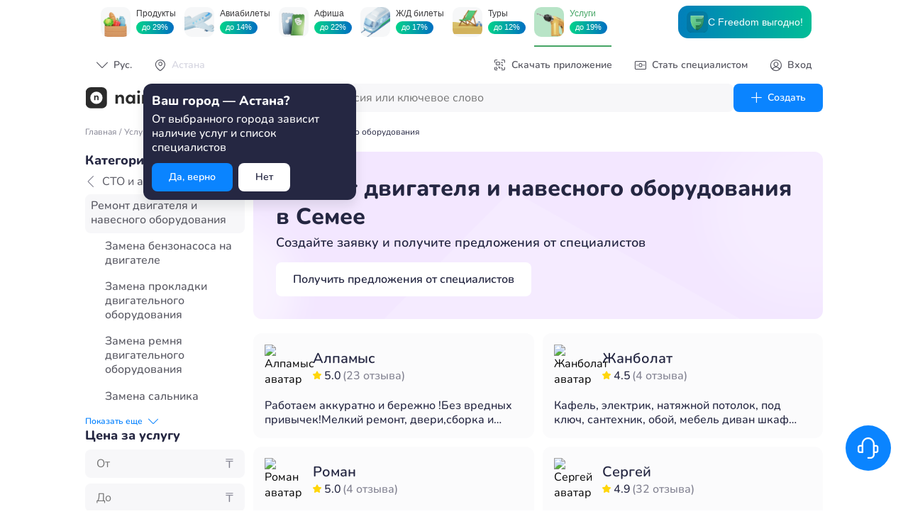

--- FILE ---
content_type: text/html; charset=UTF-8
request_url: https://naimi.kz/api/app/pub/catalogue/filters/work?slug=remont-dvigatelya-i-navesnogo
body_size: 6861
content:
{"status":true,"content":{"category":{"name":"СТО и автоуслуги","slug":"sto-i-avtouslugi","works":[{"name":"Ремонт двигателя и навесного оборудования","slug":"remont-dvigatelya-i-navesnogo"},{"name":"Замена бензонасоса на двигателе","slug":"zamena-benzonasosa-na-dvigatele"},{"name":"Замена прокладки двигательного оборудования","slug":"zamena-prokladki-dvigatelnogo-oborudovaniya"},{"name":"Замена ремня двигательного оборудования","slug":"zamena-remnya-dvigatelnogo-oborudovaniya"},{"name":"Замена сальника","slug":"zamena-salnika-1"},{"name":"Ремонт бензонасоса","slug":"remont-benzonasosa"},{"name":"Ремонт прокладки двигательного оборудования","slug":"remont-prokladki-dvigatelnogo-oborudovaniya"},{"name":"Ремонт ремня двигательного оборудования","slug":"remont-remnya-dvigatelnogo-oborudovaniya"},{"name":"Ремонт сальника","slug":"remont-salnika"},{"name":"Снятие и установка коробки передач","slug":"snyatie-i-ustanovka-korobki-peredach"},{"name":"Демонтаж дизельной форсунки","slug":"demontazh-dizelnoi-forsunki"},{"name":"Демонтаж ТНВД","slug":"demontazh-tnvd"},{"name":"Демонтаж топливного бака","slug":"demontazh-toplivnogo-baka"},{"name":"Замена вакуумного насоса усилителя тормозов","slug":"zamena-vakuumnogo-nasosa-usilitelya-tormozov"},{"name":"Замена главного цилиндра сцепления","slug":"zamena-glavnogo-tsilindra-stsepleniya"},{"name":"Замена детали выхлопной системы","slug":"zamena-detali-vyhlopnoi-sistemy"},{"name":"Замена компрессора","slug":"zamena-kompressora-1"},{"name":"Замена насоса ГУР","slug":"zamena-nasosa-gur"},{"name":"Замена основного радиатора","slug":"zamena-osnovnogo-radiatora"},{"name":"Замена патрубков радиатора","slug":"zamena-patrubkov-radiatora"},{"name":"Замена подушек двигателя","slug":"zamena-podushek-dvigatelya"},{"name":"Замена подшипника компрессора","slug":"zamena-podshipnika-kompressora"},{"name":"Замена помпы без снятия ремня ГРМ","slug":"zamena-pompy-bez-snyatiya-remnya-grm"},{"name":"Замена принудительного насоса печки","slug":"zamena-prinuditelnogo-nasosa-pechki"},{"name":"Замена рабочего цилиндра сцепления","slug":"zamena-rabochego-tsilindra-stsepleniya"},{"name":"Замена свечи зажигания","slug":"zamena-svechi-zazhiganiya-1"},{"name":"Замена свечи накаливания","slug":"zamena-svechi-nakalivaniya"},{"name":"Замена сцепления при снятой коробки передач","slug":"zamena-stsepleniya-pri-snyatoi-korobki-peredach"},{"name":"Замена термостата без снятия ремня ГРМ","slug":"zamena-termostata-bez-snyatiya-remnya-grm"},{"name":"Замена топливного фильтра бензинового","slug":"zamena-toplivnogo-filtra-benzinovogo"},{"name":"Капитальный ремонт двигателя","slug":"kapitalnyi-remont-dvigatelya"},{"name":"Монтаж дизельной форсунки","slug":"montazh-dizelnoi-forsunki"},{"name":"Монтаж ТНВД","slug":"montazh-tnvd"},{"name":"Монтаж топливного бака","slug":"montazh-toplivnogo-baka"},{"name":"Проверка дизельной форсунки","slug":"proverka-dizelnoi-forsunki"},{"name":"Промывка двигателя","slug":"promyvka-dvigatelya"},{"name":"Ремонт аккумуляторных инструментов","slug":"remont-akkumulyatornyh-instrumentov"},{"name":"Ремонт алюминиевого поддона","slug":"remont-alyuminievogo-poddona"},{"name":"Ремонт бензиновых двигателей","slug":"remont-benzinovyh-dvigatelei"},{"name":"Ремонт вакуумного насоса усилителя тормозов","slug":"remont-vakuumnogo-nasosa-usilitelya-tormozov"},{"name":"Ремонт генератора","slug":"remont-generatora"},{"name":"Ремонт главного цилиндра сцепления","slug":"remont-glavnogo-tsilindra-stsepleniya"},{"name":"Ремонт детали выхлопной системы","slug":"remont-detali-vyhlopnoi-sistemy"},{"name":"Ремонт дизельной форсунки","slug":"remont-dizelnoi-forsunki"},{"name":"Ремонт дизельных двигателей","slug":"remont-dizelnyh-dvigatelei"},{"name":"Ремонт компрессора","slug":"remont-kompressora"},{"name":"Ремонт насоса ГУР","slug":"remont-nasosa-gur"},{"name":"Ремонт основного радиатора","slug":"remont-osnovnogo-radiatora"},{"name":"Ремонт патрубков радиатора","slug":"remont-patrubkov-radiatora"},{"name":"Ремонт подушек двигателя","slug":"remont-podushek-dvigatelya"},{"name":"Ремонт подшипника компрессора","slug":"remont-podshipnika-kompressora"},{"name":"Ремонт помпы без снятия ремня ГРМ","slug":"remont-pompy-bez-snyatiya-remnya-grm"},{"name":"Ремонт рабочего цилиндра сцепления","slug":"remont-rabochego-tsilindra-stsepleniya"},{"name":"Ремонт радиоизмерительных приборов","slug":"remont-radioizmeritelnyh-priborov"},{"name":"Ремонт резьбы пробки для слива масла","slug":"remont-rezby-probki-dlya-sliva-masla"},{"name":"Ремонт свечи зажигания","slug":"remont-svechi-zazhiganiya"},{"name":"Ремонт свечи накаливания","slug":"remont-svechi-nakalivaniya"},{"name":"Ремонт стартера","slug":"remont-startera"},{"name":"Ремонт сцепления при снятой коробки передач","slug":"remont-stsepleniya-pri-snyatoi-korobki-peredach"},{"name":"Ремонт термостата без снятия ремня ГРМ","slug":"remont-termostata-bez-snyatiya-remnya-grm"},{"name":"Ремонт топливного фильтра бензинового","slug":"remont-toplivnogo-filtra-benzinovogo"},{"name":"Снятие и установка двигателя","slug":"snyatie-i-ustanovka-dvigatelya"},{"name":"Чистка топливного бака без демонтажа","slug":"chistka-toplivnogo-baka-bez-demontazha"},{"name":"Чистка форсунки моноинжектора","slug":"chistka-forsunki-monoinzhektora"},{"name":"Чистка форсунки инжектора","slug":"chistka-forsunki-inzhektora"}]}}}

--- FILE ---
content_type: text/html; charset=UTF-8
request_url: https://naimi.kz/api/app/pub/catalogue/categories/work/specialists?slug=remont-dvigatelya-i-navesnogo&limit=10&page=1&review_filter=1
body_size: 3384
content:
{"status":true,"content":{"specialists":[{"id":889867,"name":"Алпамыс","avatar":"diu2TlrS196M9WiPyqsW471KERFN9TUXEfvtriKhvrInBWaoCgz2v7rtXCZCP4D7WlO3YDMNHXZCLC70FNy4obANiesp3z1AxznLfw2ofMn3CtmgDZr7Sa5GtjsS38PELwbPf2PF0p4bVI3iWR7fjkQCg0B","backlight_color":null,"nb_reviews":23,"about":"Работаем аккуратно и бережно !Без вредных привычек!Мелкий ремонт, двери,сборка и разборка мебели, замена меб. фурнитуры, установка жалюзи,карниз,загрузка-разгрузка мебели и строительных материалов, ремонт машин замена отдельных устройств на авто, помощь в дороге, копать ямы, сварочные работы и т.д.","prices":[],"star_rate":"5.0","work_id":1669},{"id":964481,"name":"Роман","avatar":"gR3ndH7TH9by0dbBifsjFKQBMCbLyFQcX6w6QQW4TdpsJGS58JBhH6HTv4lFCGjsxChWLdoh3D74wcdoGQCbrDPWQFKL15pbCF9HQwJ4peCShTLxVnSEgL8cC2VUdIgY5Y7NVIOzjyjPDpxhyGiIQWzEsDX","backlight_color":null,"nb_reviews":4,"about":"Диагностика и ремонт основных систем автомобиля. Ремонтные работы по автопроводке\/автоэлектрике\/автоэлектронике.\nРемонт\/Замена электрооборудования авто. Установка доп. оборудования.","prices":[],"star_rate":"5.0","work_id":1669},{"id":1948119,"name":"Ауесхан","avatar":"diu2TbZnXWf0jL8gEzLWMeOgvGBbJWCpEdahmmoVdxgz4b7RInqkmb1aGIqANlSnTakja1QPQtfEGJeP6ye00Tk8BbicS7UNH6tnHvybBxnrAyCgfOXEuhfP844hhO47d55dXAcZTHwDWaCpR7QDr6XpWxL","backlight_color":null,"nb_reviews":0,"about":"Лефкас жагам Кез келген жумыс колдан келет","prices":[],"star_rate":"0.0","work_id":1669},{"id":1849495,"name":"Жанболат","avatar":"diu2TkSm8z6itaqCFDhO8tLlDKRiPsMq3PSQ1xrUgaONjhFkUjUgKoGmZzsHIj0G5UW0cl54qmghZO3ekkZSSBuu3gPH8PMDUW7pgXTYCxHIqy0qwvQPOle19mNiw2ZCOy0B2PqDkIOFA4n42BOA6Jdp0cD","backlight_color":null,"nb_reviews":4,"about":"Кафель, электрик, натяжной потолок, под ключ, сантехник, обой, мебель диван шкаф кухонный гарнитур, сварщик опыт работы 5 лет!","prices":[],"star_rate":"4.5","work_id":1669},{"id":848839,"name":"Сергей","avatar":"gR3nddS1pm2nxlp3ONIoGOSRbp5X6TWQWI1KS54dX2J5SL5qFpQiMt6PlBt2fppOQlCtQIYbzZVXlOJZfAKLsLDttwAlCckVe3PWnq62kSVUtkxS0rKlYJWRBLhrFrmAJ2stjtXVgqs5llY2bGSeZrOD54s","backlight_color":null,"nb_reviews":32,"about":"Ремонт электрики и автоэлектрике любой сложности. Образование средне специальное \"Автослесарь\"","prices":[],"star_rate":"4.9","work_id":1669},{"id":1984754,"name":"Сергей","avatar":"diu2TsFtZ0Ne5QMhfLqGDIUoQCjhXSKbOixeZSdB44BA7uOv5Az8saMpUDz5pe0sbTK1HYKX9lgXzR9GAsvimTT0MJckcQznTLSCO14sKlcRyh0BZHvXKbjJ5mwraQ7BwE7hoWoG91gICvKnstAWMdxRLy5","backlight_color":null,"nb_reviews":0,"about":"мелко срочный домашний ремонт (электрика, сантехника, плотник)\nтак же мелко срочный ремонт автомобилей ( ходовка, двигатель, электрика.) Проверка эндоскопом. Компьютерная диагностика.","prices":[],"star_rate":"0.0","work_id":1669}],"total":1,"has_more":false}}

--- FILE ---
content_type: text/html; charset=UTF-8
request_url: https://naimi.kz/api/app/pub/catalogue/categories/work/specialists?slug=remont-dvigatelya-i-navesnogo&limit=20&page=1&review_filter=1
body_size: 3384
content:
{"status":true,"content":{"specialists":[{"id":889867,"name":"Алпамыс","avatar":"diu2TlrS196M9WiPyqsW471KERFN9TUXEfvtriKhvrInBWaoCgz2v7rtXCZCP4D7WlO3YDMNHXZCLC70FNy4obANiesp3z1AxznLfw2ofMn3CtmgDZr7Sa5GtjsS38PELwbPf2PF0p4bVI3iWR7fjkQCg0B","backlight_color":null,"nb_reviews":23,"about":"Работаем аккуратно и бережно !Без вредных привычек!Мелкий ремонт, двери,сборка и разборка мебели, замена меб. фурнитуры, установка жалюзи,карниз,загрузка-разгрузка мебели и строительных материалов, ремонт машин замена отдельных устройств на авто, помощь в дороге, копать ямы, сварочные работы и т.д.","prices":[],"star_rate":"5.0","work_id":1669},{"id":964481,"name":"Роман","avatar":"gR3ndH7TH9by0dbBifsjFKQBMCbLyFQcX6w6QQW4TdpsJGS58JBhH6HTv4lFCGjsxChWLdoh3D74wcdoGQCbrDPWQFKL15pbCF9HQwJ4peCShTLxVnSEgL8cC2VUdIgY5Y7NVIOzjyjPDpxhyGiIQWzEsDX","backlight_color":null,"nb_reviews":4,"about":"Диагностика и ремонт основных систем автомобиля. Ремонтные работы по автопроводке\/автоэлектрике\/автоэлектронике.\nРемонт\/Замена электрооборудования авто. Установка доп. оборудования.","prices":[],"star_rate":"5.0","work_id":1669},{"id":1948119,"name":"Ауесхан","avatar":"diu2TbZnXWf0jL8gEzLWMeOgvGBbJWCpEdahmmoVdxgz4b7RInqkmb1aGIqANlSnTakja1QPQtfEGJeP6ye00Tk8BbicS7UNH6tnHvybBxnrAyCgfOXEuhfP844hhO47d55dXAcZTHwDWaCpR7QDr6XpWxL","backlight_color":null,"nb_reviews":0,"about":"Лефкас жагам Кез келген жумыс колдан келет","prices":[],"star_rate":"0.0","work_id":1669},{"id":1849495,"name":"Жанболат","avatar":"diu2TkSm8z6itaqCFDhO8tLlDKRiPsMq3PSQ1xrUgaONjhFkUjUgKoGmZzsHIj0G5UW0cl54qmghZO3ekkZSSBuu3gPH8PMDUW7pgXTYCxHIqy0qwvQPOle19mNiw2ZCOy0B2PqDkIOFA4n42BOA6Jdp0cD","backlight_color":null,"nb_reviews":4,"about":"Кафель, электрик, натяжной потолок, под ключ, сантехник, обой, мебель диван шкаф кухонный гарнитур, сварщик опыт работы 5 лет!","prices":[],"star_rate":"4.5","work_id":1669},{"id":848839,"name":"Сергей","avatar":"gR3nddS1pm2nxlp3ONIoGOSRbp5X6TWQWI1KS54dX2J5SL5qFpQiMt6PlBt2fppOQlCtQIYbzZVXlOJZfAKLsLDttwAlCckVe3PWnq62kSVUtkxS0rKlYJWRBLhrFrmAJ2stjtXVgqs5llY2bGSeZrOD54s","backlight_color":null,"nb_reviews":32,"about":"Ремонт электрики и автоэлектрике любой сложности. Образование средне специальное \"Автослесарь\"","prices":[],"star_rate":"4.9","work_id":1669},{"id":1984754,"name":"Сергей","avatar":"diu2TsFtZ0Ne5QMhfLqGDIUoQCjhXSKbOixeZSdB44BA7uOv5Az8saMpUDz5pe0sbTK1HYKX9lgXzR9GAsvimTT0MJckcQznTLSCO14sKlcRyh0BZHvXKbjJ5mwraQ7BwE7hoWoG91gICvKnstAWMdxRLy5","backlight_color":null,"nb_reviews":0,"about":"мелко срочный домашний ремонт (электрика, сантехника, плотник)\nтак же мелко срочный ремонт автомобилей ( ходовка, двигатель, электрика.) Проверка эндоскопом. Компьютерная диагностика.","prices":[],"star_rate":"0.0","work_id":1669}],"total":1,"has_more":false}}

--- FILE ---
content_type: image/svg+xml
request_url: https://naimi.kz/_next/static/media/appStoreGreen.2c387f9d.svg
body_size: 3384
content:
<svg width="180" height="59" viewBox="0 0 180 59" fill="none" xmlns="http://www.w3.org/2000/svg">
<rect x="0.5" y="0.5" width="179" height="58" rx="6.5" fill="#EBFBED"/>
<path d="M122.289 28.3215V31.7008H120.135V33.9169H122.289V41.4467C122.289 44.0179 123.472 45.0464 126.448 45.0464C126.971 45.0464 127.469 44.9851 127.904 44.9117V42.7201C127.531 42.7568 127.294 42.7813 126.883 42.7813C125.551 42.7813 124.966 42.1691 124.966 40.7733V33.9169H127.904V31.7008H124.966V28.3215H122.289Z" fill="#25A138"/>
<path d="M135.485 45.23C139.445 45.23 141.873 42.6221 141.873 38.3001C141.873 34.0026 139.432 31.3824 135.485 31.3824C131.526 31.3824 129.085 34.0026 129.085 38.3001C129.085 42.6221 131.513 45.23 135.485 45.23ZM135.485 42.8915C133.157 42.8915 131.85 41.2141 131.85 38.3001C131.85 35.4106 133.157 33.721 135.485 33.721C137.801 33.721 139.121 35.4106 139.121 38.3001C139.121 41.2018 137.801 42.8915 135.485 42.8915Z" fill="#25A138"/>
<path d="M143.95 44.9729H146.627V37.1002C146.627 35.2269 148.059 33.9658 150.088 33.9658C150.562 33.9658 151.359 34.0516 151.583 34.125V31.5294C151.296 31.4559 150.786 31.4192 150.387 31.4192C148.619 31.4192 147.113 32.3742 146.727 33.6842H146.527V31.6396H143.95V44.9729Z" fill="#25A138"/>
<path d="M158.23 33.623C160.209 33.623 161.504 34.9821 161.566 37.0757H154.718C154.868 34.9943 156.25 33.623 158.23 33.623ZM161.554 41.3733C161.056 42.414 159.948 42.9894 158.329 42.9894C156.188 42.9894 154.805 41.5079 154.718 39.1694V39.0225H164.293V38.1042C164.293 33.9169 162.015 31.3824 158.242 31.3824C154.42 31.3824 151.992 34.0883 151.992 38.3491C151.992 42.6099 154.37 45.23 158.254 45.23C161.355 45.23 163.521 43.7608 164.131 41.3733H161.554Z" fill="#25A138"/>
<path d="M104.734 40.0491C104.94 43.3232 107.715 45.417 111.844 45.417C116.258 45.417 119.02 43.2216 119.02 39.7192C119.02 36.9654 117.445 35.4426 113.625 34.5669L111.573 34.072C109.147 33.5137 108.166 32.7649 108.166 31.4578C108.166 29.8081 109.689 28.7295 111.973 28.7295C114.142 28.7295 115.639 29.7827 115.91 31.4705H118.723C118.555 28.3868 115.793 26.2168 112.012 26.2168C107.947 26.2168 105.237 28.3868 105.237 31.6482C105.237 34.3385 106.773 35.9375 110.141 36.7116L112.541 37.2826C115.006 37.8537 116.09 38.6912 116.09 40.0872C116.09 41.7115 114.387 42.8917 112.064 42.8917C109.573 42.8917 107.844 41.7877 107.599 40.0491H104.734Z" fill="#25A138"/>
<path d="M77.0026 31.4192C75.1599 31.4192 73.5661 32.3252 72.7443 33.8434H72.5451V31.6396H69.9677V49.4051H72.6447V42.9527H72.8564C73.5661 44.3607 75.0976 45.1933 77.0275 45.1933C80.4516 45.1933 82.6306 42.5364 82.6306 38.3001C82.6306 34.0638 80.4516 31.4192 77.0026 31.4192ZM76.2431 42.8303C74.0019 42.8303 72.5949 41.0917 72.5949 38.3123C72.5949 35.5208 74.0019 33.7822 76.2556 33.7822C78.5217 33.7822 79.8789 35.4841 79.8789 38.3001C79.8789 41.1284 78.5217 42.8303 76.2431 42.8303Z" fill="#25A138"/>
<path d="M91.9978 31.4192C90.1551 31.4192 88.5613 32.3252 87.7395 33.8434H87.5403V31.6396H84.9629V49.4051H87.6399V42.9527H87.8516C88.5613 44.3607 90.0928 45.1933 92.0227 45.1933C95.4468 45.1933 97.6258 42.5364 97.6258 38.3001C97.6258 34.0638 95.4468 31.4192 91.9978 31.4192ZM91.2383 42.8303C88.9971 42.8303 87.5901 41.0917 87.5901 38.3123C87.5901 35.5208 88.9971 33.7822 91.2508 33.7822C93.5169 33.7822 94.8741 35.4841 94.8741 38.3001C94.8741 41.1284 93.5169 42.8303 91.2383 42.8303Z" fill="#25A138"/>
<path d="M65.1647 44.9729H68.2362L61.5125 26.661H58.4024L51.6787 44.9729H54.6469L56.3633 40.1125H63.4612L65.1647 44.9729ZM59.809 29.9858H60.0284L62.7256 37.7268H57.0989L59.809 29.9858Z" fill="#25A138"/>
<path d="M53.4766 12.8487V21.6825H56.7201C59.3971 21.6825 60.9473 20.0602 60.9473 17.2381C60.9473 14.4588 59.3846 12.8487 56.7201 12.8487H53.4766ZM54.8711 14.0976H56.5645C58.4259 14.0976 59.5278 15.2607 59.5278 17.2564C59.5278 19.2828 58.4446 20.4337 56.5645 20.4337H54.8711V14.0976Z" fill="#25A138"/>
<path d="M65.6949 21.8111C67.6746 21.8111 68.8886 20.5071 68.8886 18.3461C68.8886 16.1974 67.6684 14.8873 65.6949 14.8873C63.7152 14.8873 62.4949 16.1974 62.4949 18.3461C62.4949 20.5071 63.7089 21.8111 65.6949 21.8111ZM65.6949 20.6418C64.5307 20.6418 63.877 19.8031 63.877 18.3461C63.877 16.9014 64.5307 16.0565 65.6949 16.0565C66.8529 16.0565 67.5128 16.9014 67.5128 18.3461C67.5128 19.797 66.8529 20.6418 65.6949 20.6418Z" fill="#25A138"/>
<path d="M79.2268 15.0158H77.8883L76.6806 20.1031H76.5747L75.1802 15.0158H73.8977L72.5032 20.1031H72.4036L71.1896 15.0158H69.8324L71.7001 21.6825H73.076L74.4705 16.7728H74.5763L75.9771 21.6825H77.3654L79.2268 15.0158Z" fill="#25A138"/>
<path d="M80.7683 21.6825H82.1068V17.7829C82.1068 16.7422 82.7356 16.0933 83.7254 16.0933C84.7153 16.0933 85.1884 16.6259 85.1884 17.6972V21.6825H86.527V17.3666C86.527 15.7811 85.6927 14.8873 84.1799 14.8873C83.1589 14.8873 82.4865 15.3342 82.1566 16.0749H82.057V15.0158H80.7683V21.6825Z" fill="#25A138"/>
<path d="M88.6349 21.6825H89.9734V12.4141H88.6349V21.6825Z" fill="#25A138"/>
<path d="M95.0074 21.8111C96.9872 21.8111 98.2012 20.5071 98.2012 18.3461C98.2012 16.1974 96.981 14.8873 95.0074 14.8873C93.0277 14.8873 91.8075 16.1974 91.8075 18.3461C91.8075 20.5071 93.0215 21.8111 95.0074 21.8111ZM95.0074 20.6418C93.8433 20.6418 93.1896 19.8031 93.1896 18.3461C93.1896 16.9014 93.8433 16.0565 95.0074 16.0565C96.1654 16.0565 96.8253 16.9014 96.8253 18.3461C96.8253 19.797 96.1654 20.6418 95.0074 20.6418Z" fill="#25A138"/>
<path d="M102.189 20.6846C101.461 20.6846 100.932 20.3357 100.932 19.7358C100.932 19.1481 101.355 18.8359 102.289 18.7746L103.945 18.6706V19.2277C103.945 20.0541 103.198 20.6846 102.189 20.6846ZM101.847 21.7927C102.737 21.7927 103.478 21.4131 103.883 20.7459H103.988V21.6825H105.277V17.1279C105.277 15.7198 104.318 14.8873 102.619 14.8873C101.081 14.8873 99.9854 15.6219 99.8485 16.7667H101.143C101.293 16.2953 101.81 16.0259 102.557 16.0259C103.472 16.0259 103.945 16.4239 103.945 17.1279V17.7033L102.108 17.8074C100.496 17.9053 99.587 18.5971 99.587 19.797C99.587 21.0152 100.539 21.7927 101.847 21.7927Z" fill="#25A138"/>
<path d="M109.819 21.7927C110.753 21.7927 111.544 21.3581 111.949 20.6296H112.054V21.6825H113.337V12.4141H111.998V16.0749H111.899C111.531 15.3403 110.747 14.9056 109.819 14.9056C108.107 14.9056 107.005 16.2402 107.005 18.3461C107.005 20.4581 108.095 21.7927 109.819 21.7927ZM110.199 16.0872C111.32 16.0872 112.023 16.9626 112.023 18.3522C112.023 19.748 111.326 20.6112 110.199 20.6112C109.066 20.6112 108.387 19.7603 108.387 18.3461C108.387 16.9442 109.072 16.0872 110.199 16.0872Z" fill="#25A138"/>
<path d="M122.017 21.8111C123.996 21.8111 125.21 20.5071 125.21 18.3461C125.21 16.1974 123.99 14.8873 122.017 14.8873C120.037 14.8873 118.817 16.1974 118.817 18.3461C118.817 20.5071 120.031 21.8111 122.017 21.8111ZM122.017 20.6418C120.852 20.6418 120.199 19.8031 120.199 18.3461C120.199 16.9014 120.852 16.0565 122.017 16.0565C123.174 16.0565 123.834 16.9014 123.834 18.3461C123.834 19.797 123.174 20.6418 122.017 20.6418Z" fill="#25A138"/>
<path d="M126.982 21.6825H128.321V17.7829C128.321 16.7422 128.949 16.0933 129.939 16.0933C130.929 16.0933 131.402 16.6259 131.402 17.6972V21.6825H132.741V17.3666C132.741 15.7811 131.906 14.8873 130.394 14.8873C129.373 14.8873 128.7 15.3342 128.37 16.0749H128.271V15.0158H126.982V21.6825Z" fill="#25A138"/>
<path d="M138.905 13.3568V15.0464H137.828V16.1545H138.905V19.9194C138.905 21.205 139.497 21.7192 140.985 21.7192C141.246 21.7192 141.495 21.6886 141.713 21.6519V20.5561C141.526 20.5745 141.408 20.5867 141.203 20.5867C140.536 20.5867 140.244 20.2806 140.244 19.5827V16.1545H141.713V15.0464H140.244V13.3568H138.905Z" fill="#25A138"/>
<path d="M143.51 21.6825H144.848V17.789C144.848 16.7789 145.458 16.0994 146.554 16.0994C147.5 16.0994 148.005 16.6381 148.005 17.7033V21.6825H149.343V17.3789C149.343 15.7933 148.453 14.8934 147.009 14.8934C145.988 14.8934 145.272 15.3403 144.942 16.0872H144.836V12.4141H143.51V21.6825Z" fill="#25A138"/>
<path d="M154.172 16.0076C155.162 16.0076 155.809 16.6871 155.84 17.7339H152.416C152.491 16.6932 153.182 16.0076 154.172 16.0076ZM155.834 19.8827C155.585 20.403 155.031 20.6908 154.221 20.6908C153.151 20.6908 152.46 19.95 152.416 18.7808V18.7073H157.204V18.2482C157.204 16.1545 156.064 14.8873 154.178 14.8873C152.267 14.8873 151.053 16.2402 151.053 18.3706C151.053 20.501 152.242 21.8111 154.184 21.8111C155.734 21.8111 156.818 21.0764 157.123 19.8827H155.834Z" fill="#25A138"/>
<path d="M37.1535 29.9443C37.186 27.4648 38.5401 25.1187 40.6883 23.82C39.3331 21.9168 37.0632 20.7101 34.7016 20.6374C32.1827 20.3775 29.7408 22.1196 28.4572 22.1196C27.1488 22.1196 25.1726 20.6633 23.0445 20.7063C20.2706 20.7944 17.6847 22.3452 16.3351 24.7299C13.4341 29.6688 15.598 36.9274 18.3769 40.9196C19.7673 42.8745 21.3922 45.0582 23.5184 44.9808C25.5989 44.8959 26.376 43.6761 28.8875 43.6761C31.3756 43.6761 32.1046 44.9808 34.274 44.9315C36.5065 44.8959 37.9131 42.9679 39.2547 40.9945C40.2537 39.6016 41.0224 38.0621 41.5323 36.4331C38.9087 35.3419 37.1566 32.7455 37.1535 29.9443Z" fill="#25A138"/>
<path d="M33.056 18.0119C34.2733 16.575 34.873 14.728 34.7278 12.8633C32.868 13.0554 31.1501 13.9294 29.9164 15.3112C28.71 16.6613 28.0821 18.4758 28.2008 20.2693C30.0613 20.2881 31.8902 19.4378 33.056 18.0119Z" fill="#25A138"/>
<rect x="0.5" y="0.5" width="179" height="58" rx="6.5" stroke="#25A138"/>
</svg>
